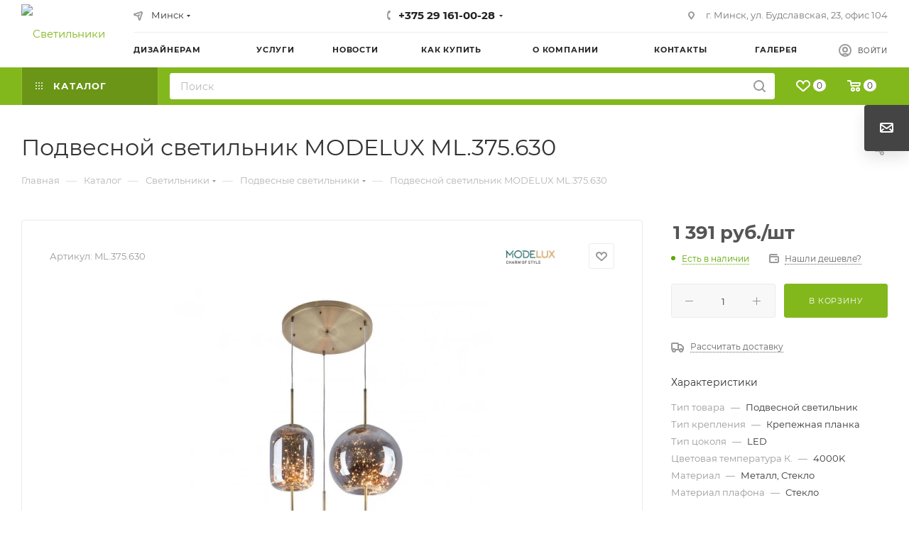

--- FILE ---
content_type: text/html; charset=UTF-8
request_url: https://svetdom.by/bitrix/components/bitrix/sale.prediction.product.detail/ajax.php
body_size: 145
content:
	<script>
	BX.ready(function () {
		BX.onCustomEvent('onHasNewPrediction', ['', 'sale_gift_product_230948296']);
	});
	</script>
	